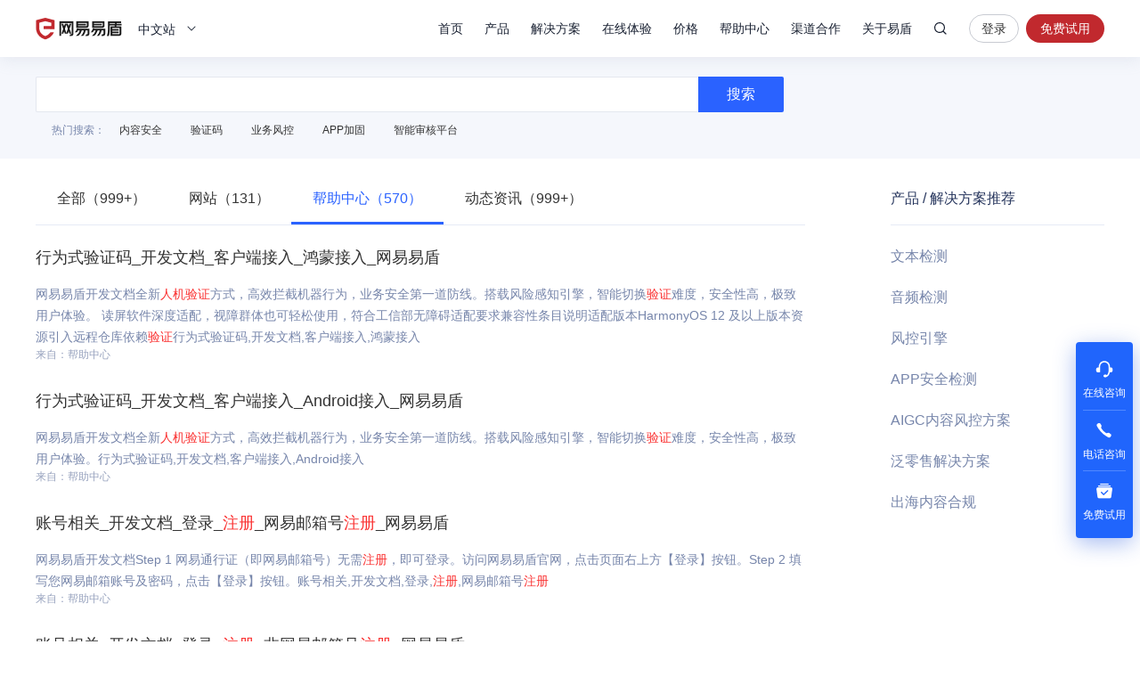

--- FILE ---
content_type: text/html; charset=utf-8
request_url: https://dun.163.com/search/5rOo5YaM5Lq65py66aqM6K-B?t=HELP
body_size: 9908
content:
<!DOCTYPE html>
<html lang="en">
<head>
<meta charset="utf-8">
<meta http-equiv="X-UA-Compatible" content="IE=edge,chrome=1">
<meta name="applicable-device" content="pc,mobile">
<meta name="renderer" content="webkit">
<meta name="baidu-site-verification" content="We9ZpV0QoV">


<title>注册人机验证_网易易盾</title>
<meta name="description" content="网易易盾提供注册人机验证相关知识和产品介绍，帮助您理解关于注册人机验证的相关问题，更好更快速的解决问题。">
<meta name="keywords" content="注册人机验证">


<link rel="shortcut icon" href="/public/res/favicon.ico" />


<link rel="stylesheet" href="/public/assets/pt_layout_base.css?1e4d3e551a3ba972e5c51e8e544b2dc7"/>

<link rel="stylesheet" href="/public/assets/pt_search_search.css?8eeab7c07aa0bd86dd02e08f0c9511b2"/>


<script>
!function(e,n,t,s,c){var r=void 0!==t&&t.resolve,a=e[s];(a=e[s]=function(){this.modules={}}).callbacks=[],a.ready=r?function(){return a.instance?t.resolve(a.instance.vars()):new t(function(e){return a.callbacks.push(e)})}:function(e){return a.instance?e(a.instance.vars()):a.callbacks.push(e)};var i=n.createElement(c),u=n.getElementsByTagName(c)[0];i.async=!0,i.src="https://s6.music.126.net/puzzle/puzzle@0011EA.js",u.parentNode.insertBefore(i,u)}(window,document,window.Promise,"puzzle","script");
</script>

<script>
var _hmt = _hmt || [];

var hm = document.createElement("script");
hm.src = "//hm.baidu.com/hm.js?4671c5d502135636b837050ec6d716ce";
var s = document.getElementsByTagName("script")[0];
s.parentNode.insertBefore(hm, s);

</script>
<script>
var exp = new Date(), from, bd_vid
var search = decodeURIComponent(location.search.slice(1)).split('&')
for (var i = 0; i < search.length; i++) {
var query = search[i].split('=')
if (query[0] === 'from') {
from = query[1]
}
if (query[0] === 'bd_vid') {
bd_vid = query[1]
}
}
exp.setTime(exp.getTime() + 1000 * 24 * 60 * 60 * 1000)
if (!!from) {
document.cookie = 'from=' + encodeURIComponent(from) + ';domain=.' + location.hostname + ';path=/;expires=' +
exp.toGMTString()
}
if (!!bd_vid) {
document.cookie = 'fromToken=' + 'bd_vid=' + encodeURIComponent(bd_vid) + ';domain=.' + location.hostname + ';path=/;expires=' +
exp.toGMTString()
}
</script>
<script type="text/javascript">
(function(document,datracker,root){function loadJsSDK(){var script,first_script;script=document.createElement("script");script.type="text/javascript";script.async=true;script.src="https://yx-web-nosdn.netease.im/sdk-release/hubble/2.0.0/DATracker.globals.js?t=1740363828127";first_script=document.getElementsByTagName("script")[0];first_script.parentNode.insertBefore(script,first_script)}if(!datracker["__SV"]){var win=window;var gen_fn,functions,i,lib_name="DATracker";window[lib_name]=datracker;datracker["_i"]=[];datracker["init"]=function(token,config,name){var target=datracker;if(typeof(name)!=="undefined"){target=datracker[name]=[]}else{name=lib_name}target["people"]=target["people"]||[];target["abtest"]=target["abtest"]||[];target["toString"]=function(no_stub){var str=lib_name;if(name!==lib_name){str+="."+name}if(!no_stub){str+=" (stub)"}return str};target["people"]["toString"]=function(){return target.toString(1)+".people (stub)"};function _set_and_defer(target,fn){var split=fn.split(".");if(split.length==2){target=target[split[0]];fn=split[1]}target[fn]=function(){target.push([fn].concat(Array.prototype.slice.call(arguments,0)))}}functions="get_user_id track_heatmap register_attributes register_attributes_once clear_attributes unregister_attributes current_attributes single_pageview disable time_event get_appStatus track set_userId track_pageview track_links track_forms register register_once alias unregister identify login logout signup name_tag set_config reset people.set people.set_once people.set_realname people.set_country people.set_province people.set_city people.set_age people.set_gender people.increment people.append people.union people.track_charge people.clear_charges people.delete_user people.set_populationWithAccount  people.set_location people.set_birthday people.set_region people.set_account abtest.get_variation abtest.async_get_variable".split(" ");for(i=0;i<functions.length;i++){_set_and_defer(target,functions[i])}datracker["_i"].push([token,config,name])};datracker["__SV"]=1.6;loadJsSDK()}})(document,window["DATracker"]||[],window);
// 初始化
// 注意： 在Hubble平台创建一个类型为`Web`应用，复制对应的appkey，替换下面的 `88888888`
// truncateLength:上报数据字段的长度设置
// persistence: 存储到本地的方式
// cross_subdomain_cookie : 若是存储到cookie，是否支持跨二级域
DATracker.init('MA-93D5-9AD06EA4329A', {truncateLength: 255,persistence: "localStorage",cross_subdomain_cookie: false});
</script>
<script async src="https://app.wowpop.cn/pixel/ldrv24flcj10uad01jrdjnts9nounkoo"></script>
</head>
<body>
<header>
<div class="g-hd">

<div class="m-thead m-thead-normal j-thead">
<div class="g-in f-cb">
<div class="m-logo">

<h1>
<a href="/">网易易盾</a>
</h1>

</div>
<div class="m-locale">
<div class="m-locale__lang j-drop_handle"><span>中文站</span></div>
<div class="m-locale__downdrop j-drop_target">
<div class="m-locale__menu">
<a class="m-locale__link" href="/">中文站</a>
<a class="m-locale__link" href="/locale/en">English</a>
</div>
</div>
</div>
<div class="m-right">
<div class="m-tnav">
<ul>
<li>
<a class="tnav_title" href="/">首页</a>
</li>
<li class="">
<a class="tnav_title j-drop_handle has-menu">产品</a>
<div class="m-snav m-snav__product m-snav-2line j-drop_target">
<dl class="snav_warp">
<dt class="snav_cat-title">内容安全</dt>
<dd>
<dl class="snav_cat">
<dt class="snav_cat-title">AI内容检测</dt>
<dd><a href="/product/text-detection">文本检测<s class="nav_cat-popular nav_cat-popular--hot">HOT</s></a></dd>
<dd><a href="/product/picture-detection">图片检测</a></dd>
<dd><a href="/product/audio-detection">音频检测<s class="nav_cat-popular nav_cat-popular--hot">HOT</s></a></dd>
<dd><a href="/product/video-detection">视频检测</a></dd>
<dd><a href="/product/content-analysis">AI内容分析</a></dd>
</dl>
<dl class="snav_cat w144">
<dt class="snav_cat-title">安全审核</dt>
<dd><a href="/product/censor">人工审核服务</a></dd>
<dd><a href="/product/censor-system">智能审核平台<s class="nav_cat-popular nav_cat-popular--new">NEW</s></a></dd>
<dd><a href="/product/supervision">明察·内容巡查平台<s class="nav_cat-popular nav_cat-popular--new">NEW</s></a></dd>
</dl>
</dd>
</dl>
<dl class="snav_warp">
<dt class="snav_cat-title">业务安全</dt>
<dd>
<dl class="snav_cat">
<dt class="snav_cat-title">智能风控</dt>
<dd><a href="/product/risk-engine">风控引擎<s class="nav_cat-popular nav_cat-popular--hot">HOT</s></a></dd>
<dd><a href="/product/dna">设备指纹</a></dd>

</dl>
<dl class="snav_cat">
<dt class="snav_cat-title">身份校验</dt>
<dd><a href="/product/captcha">行为式验证码<s class="nav_cat-popular nav_cat-popular--hot">HOT</s></a></dd>
<dd><a href="/product/phone-verification">号码认证</a></dd>
<dd><a href="/product/verification-name">实名核验</a></dd>
<dd><a href="/product/verification-biology">人脸核验</a></dd>
</dl>
</dd>
</dl>
<dl class="snav_warp">
<dt class="snav_cat-title">应用安全</dt>
<dd>
<dl class="snav_cat">
<dt class="snav_cat-title">应用检测</dt>
<dd><a href="/product/privacy-compliance">隐私合规检测</a></dd>
<dd><a href="/product/app-detect">APP安全检测</a></dd>
</dl>
<dl class="snav_cat">
<dt class="snav_cat-title">安全加固</dt>
<dd><a href="/product/android-reinforce">Android应用加固<s class="nav_cat-popular nav_cat-popular--hot">HOT</s></a></dd>
<dd><a href="/product/ios-reinforce">iOS应用加固</a></dd>
<dd><a href="/product/h5-reinforce">H5应用加固</a></dd>
<dd><a href="/product/sdk-reinforce">SDK加固</a></dd>
<dd><a href="/product/security-module">安全组件</a></dd>
</dl>
</dd>
</dl>
<dl class="snav_warp">
<dt class="snav_cat-title">安全专家服务</dt>
<dd>
<dl class="snav_cat">
<dt class="snav_cat-title">安全咨询服务</dt>
<dd><a href="/product/security-opinion">安全舆情服务<s class="nav_cat-popular nav_cat-popular--hot">HOT</s></a></dd>
<dd><a href="/product/security-training">安全培训服务<s class="nav_cat-popular nav_cat-popular--new">NEW</s></a></dd>
<dd><a href="/product/security-bluearmy">安全蓝军服务</a></dd>
<dd><a href="/product/risk-consult">安全顾问服务</a></dd>
</dl>
</dd>
</dl>
</div>
</li>
<li class="">
<a class="tnav_title j-drop_handle has-menu">解决方案</a>
<div class="m-snav m-snav-sm m-snav-solution m-snav-2line j-drop_target">
<dl class="snav_cat w144">
<dt class="snav_cat-title">内容安全场景解决方案</dt>
<dd><a href="/solution/aigc">AIGC内容风控<s class="nav_cat-popular nav_cat-popular--hot">HOT</s></a></dd>
<dd><a href="/solution/website">品牌内容风控</a></dd>
<dd><a href="/solution/oversea-market">出海内容合规</a></dd>
<dd><a href="/solution/compliance-ad">广告法合规检测</a></dd>
<dd><a href="/solution/history-data">历史数据回归<s class="nav_cat-popular nav_cat-popular--new">NEW</s></a></dd>
<dd><a href="/solution/avatar">头像人脸分析</a></dd>
<dd><a href="/solution/juvenile">未成年人保护<s class="nav_cat-popular nav_cat-popular--hot">HOT</s></a></dd>
<dd><a href="/solution/report-censor">举报审核<s class="nav_cat-popular nav_cat-popular--new">NEW</s></a></dd>
</dl>
<dl class="snav_cat w144">
<dt class="snav_cat-title">业务安全场景解决方案</dt>
<dd><a href="/solution/phone-game">手游智能反外挂</a></dd>
<dd><a href="/solution/pc-game">端游智能反外挂</a></dd>
<dd><a href="/solution/h5-game">小游戏智能反外挂</a></dd>
<dd><a href="/solution/face-verify">人脸实名核验<s class="nav_cat-popular nav_cat-popular--new">NEW</s></a></dd>
<dd><a href="/solution/cheat-monitor">作弊监控<s class="nav_cat-popular nav_cat-popular--hot">HOT</s></a></dd>
<dd><a href="/solution/register-protect">注册保护</a></dd>
<dd><a href="/solution/login-protect">登录保护</a></dd>
<dd><a href="/solution/emotion-fraud">引流欺诈账号识别<s class="nav_cat-popular nav_cat-popular--new">NEW</s></a></dd>
</dl>
<dl class="snav_cat w144">
<dt class="snav_cat-title">应用安全场景解决方案</dt>
<dd><a href="/solution/person-info">个人信息合规测评</a></dd>
<dd><a href="/solution/app-security">移动应用安全管理</a></dd>
</dl>
<dl class="snav_cat w144">
<dt class="snav_cat-title">行业解决方案</dt>
<dd><a href="/solution/media">媒体行业</a></dd>
<dd><a href="/solution/digital-read">数字阅读</a></dd>
<dd><a href="/solution/education">教育行业</a></dd>
<dd><a href="/solution/gov-enterprise">政企行业</a></dd>
<dd><a href="/solution/finance">金融行业<s class="nav_cat-popular nav_cat-popular--hot">HOT</s></a></dd>
<dd><a href="/solution/retail">泛零售行业</a></dd>
<dd><a href="/solution/game-new">游戏行业<s class="nav_cat-popular nav_cat-popular--new">NEW</s></a></dd>
</dl>
</div>
</li>
<li class="">
<a class="tnav_title j-drop_handle has-menu">在线体验</a>
<div class="m-snav m-snav-2line j-drop_target">
<dl class="snav_cat">
<dt class="snav_cat-title">内容安全</dt>
<dd><a href="/trial/image">图片检测</a></dd>
<dd><a href="/trial/text">文本检测</a></dd>
<dd><a href="/trial/media">音视频检测</a></dd>
</dl>
<dl class="snav_cat">
<dt class="snav_cat-title">业务安全</dt>
<dd><a href="/trial/sense">验证码体验</a></dd>
<dd><a href="/trial/face/compare">人脸识别体验</a></dd>
</dl>
</div>
</li>
<li class="">
<a class="tnav_title j-drop_handle has-menu">价格</a>
<div class="m-snav m-snav-price m-snav-2line j-drop_target">
<dl class="snav_cat">
<dt class="snav_cat-title">内容安全</dt>
<dd><a href="/price/antispam">机器检测服务<s class="nav_cat-popular nav_cat-popular--hot">HOT</s></a></dd>
<dd><a href="/price/censor-system">智能审核平台<s class="nav_cat-popular nav_cat-popular--new">NEW</s></a></dd>
<dd><a href="/price/human-censor">人工审核服务</a></dd>
<dd><a href="/price/security-training">安全培训服务<s class="nav_cat-popular nav_cat-popular--new">NEW</s></a></dd>
</dl>
<dl class="snav_cat">
<dt class="snav_cat-title">业务安全</dt>
<dd><a href="/price/captcha">行为式验证码<s class="nav_cat-popular nav_cat-popular--hot">HOT</s></a></dd>
<dd><a href="/price/phone-verification">号码认证<s class="nav_cat-popular nav_cat-popular--new">NEW</s></a></dd>
<dd><a href="/price/risk-engine">风控引擎<s class="nav_cat-popular nav_cat-popular--new">NEW</s></a></dd>
<dd><a href="/price/verification-name">实名核验</a></dd>
<dd><a href="/price/verification-biology">人脸核验</a></dd>
</dl>
<dl class="snav_cat">
<dt class="snav_cat-title">应用安全</dt>
<dd><a href="/price/reinforce">应用加固<s class="nav_cat-popular nav_cat-popular--hot">HOT</s></a></dd>
<dd><a href="/price/privacy-compliance">隐私合规检测<s class="nav_cat-popular nav_cat-popular--new">NEW</s></a></dd>
</dl>
</div>
</li>
<li>
<a class="tnav_title" href="https://support.dun.163.com?locale=zh-CN" target="_blank">帮助中心</a>
</li>
<li class="">
<a class="tnav_title" href="/cooperation">渠道合作</a>
</li>
<li class="">
<a class="tnav_title j-drop_handle has-menu">关于易盾</a>
<div class="m-snav m-snav-sm m-snav-1line j-drop_target">
<div class="m-snav__inner--1line">
<a href="/news/">动态资讯</a>
<a href="/about/brief">易盾简介</a>
<a href="/about/develop">发展历程</a>
<a href="/about/honor">资质荣誉</a>
<a href="/about/contact">联系我们</a>
<a href="/college/security-sermon">易盾学院</a>
</div>
</div>
</li>
</ul>
</div>
<div class="m-search">
<div class="m-search__content">
<input
type="text"
class="m-search__input j-search_input"
placeholder="网易易盾"
maxlength="100" />
<button type="button" class="m-search__btn j-search_btn">搜索</button>
<div class="m-search_searching-btns">
<button type="button" class="m-search__btn j-search_close">取消</button>
</div>
</div>
<div class="m-search__dropdown">
<ul class="m-search__menu">
<div class="m-search__hot">热门搜索</div>

<li><a class="m-search__link" href="/search/5YaF5a655a6J5YWo" target="_blank">内容安全</a></li>

<li><a class="m-search__link" href="/search/6aqM6K-B56CB" target="_blank">验证码</a></li>

<li><a class="m-search__link" href="/search/5Lia5Yqh6aOO5o6n" target="_blank">业务风控</a></li>

</ul>
</div>
</div>


<div class="m-login">


<a
class="login J_login"
href="https://dun.163.com/dashboard?v=0116&amp;locale=zh-CN#/login/?referrer=/"
target="_blank"
data-hubble-event="click-thead_login-all">登录</a>
<a class="regis J_reg"
id="header-register-btn-text"
href="https://id.grow.163.com/register?h=yd&amp;t=yd&amp;i18nEnable=true&amp;locale=zh_CN&amp;referrer=https%3A%2F%2Fdun.163.com%2Fdashboard"
target="_blank"
data-hubble-event="click-thead_regis-all">免费试用</a>

</div>

</div>
</div>
</div>
</div></header>
<main>
<div class="layout-main">
<div class="search-search">
<div class="layout-container">
<div class="search-search__content">
<input type="text" class="search-search__input" value="" />
<button type="button" class="search-search__btn">搜索</button>
</div>
<ul class="search-search__hot search-hot">
<div class="search-hot__title">热门搜索：</div>

<li class="search-hot__item"><a href="/search/5YaF5a655a6J5YWo">内容安全</a></li>

<li class="search-hot__item"><a href="/search/6aqM6K-B56CB">验证码</a></li>

<li class="search-hot__item"><a href="/search/5Lia5Yqh6aOO5o6n">业务风控</a></li>

<li class="search-hot__item"><a href="/search/QVBQ5Yqg5Zu6">APP加固</a></li>

<li class="search-hot__item"><a href="/search/5pm66IO95a6h5qC45bmz5Y-w">智能审核平台</a></li>

</ul>
</div>
</div>
<div class="search-content">
<div class="layout-container">
<div class="search-left">
<ul class="search-tab">

<li class="search-tab__item ">
<a href="/search/5rOo5YaM5Lq65py66aqM6K-B">全部（999+）</a>
</li>

<li class="search-tab__item ">
<a href="/search/5rOo5YaM5Lq65py66aqM6K-B?t=HOMEPAGE">网站（131）</a>
</li>

<li class="search-tab__item active">
<a href="/search/5rOo5YaM5Lq65py66aqM6K-B?t=HELP">帮助中心（570）</a>
</li>

<li class="search-tab__item ">
<a href="/search/5rOo5YaM5Lq65py66aqM6K-B?t=NEWS">动态资讯（999+）</a>
</li>

</ul>


<div class="search-list">
<ul class="search-list__content">

<li class="search-list__item">
<h2 class="search-list__title"><a href="http://support.dun.163.com/documents/15588062143475712?docId=976931619432841216" target="_blank">行为式验证码_开发文档_客户端接入_鸿蒙接入_网易易盾</a></h2>
<p class="search-list__descripe">网易易盾开发文档全新<em>人机</em><em>验证</em>方式，高效拦截机器行为，业务安全第一道防线。搭载风险感知引擎，智能切换<em>验证</em>难度，安全性高，极致用户体验。 读屏软件深度适配，视障群体也可轻松使用，符合工信部无障碍适配要求兼容性条目说明适配版本HarmonyOS 12 及以上版本资源引入远程仓库依赖<em>验证</em>行为式验证码,开发文档,客户端接入,鸿蒙接入</p>
<span class="search-list__from">来自：帮助中心</span>
</li>

<li class="search-list__item">
<h2 class="search-list__title"><a href="http://support.dun.163.com/documents/15588062143475712?docId=150442945983729664" target="_blank">行为式验证码_开发文档_客户端接入_Android接入_网易易盾</a></h2>
<p class="search-list__descripe">网易易盾开发文档全新<em>人机</em><em>验证</em>方式，高效拦截机器行为，业务安全第一道防线。搭载风险感知引擎，智能切换<em>验证</em>难度，安全性高，极致用户体验。行为式验证码,开发文档,客户端接入,Android接入</p>
<span class="search-list__from">来自：帮助中心</span>
</li>

<li class="search-list__item">
<h2 class="search-list__title"><a href="http://support.dun.163.com/documents/360869721405575168?docId=360870566532665344" target="_blank">账号相关_开发文档_登录_<em>注册</em>_网易邮箱号<em>注册</em>_网易易盾</a></h2>
<p class="search-list__descripe">网易易盾开发文档Step 1 网易通行证（即网易邮箱号）无需<em>注册</em>，即可登录。访问网易易盾官网，点击页面右上方【登录】按钮。Step 2 填写您网易邮箱账号及密码，点击【登录】按钮。账号相关,开发文档,登录,<em>注册</em>,网易邮箱号<em>注册</em></p>
<span class="search-list__from">来自：帮助中心</span>
</li>

<li class="search-list__item">
<h2 class="search-list__title"><a href="http://support.dun.163.com/documents/360869721405575168?docId=360870507124543488" target="_blank">账号相关_开发文档_登录_<em>注册</em>_非网易邮箱号<em>注册</em>_网易易盾</a></h2>
<p class="search-list__descripe">网易易盾开发文档Step 1 访问网易易盾官网页面，点击页面右上方【免费试用】（<em>注册</em>）按钮Step 2 请按照页面提示进行信息填写邮箱号及登录密码，填写完成后点击【下一步】按钮。 填写完成后，点击【<em>注册</em>】按钮。Step 4 查收网易云账号发送的激活账号相关,开发文档,登录,<em>注册</em>,非网易邮箱号<em>注册</em></p>
<span class="search-list__from">来自：帮助中心</span>
</li>

<li class="search-list__item">
<h2 class="search-list__title"><a href="http://support.dun.163.com/documents/2017121303?docId=152242574291292160" target="_blank">安全组件_开发文档_新手指南_开通正式业务_网易易盾</a></h2>
<p class="search-list__descripe">网易易盾开发文档1.<em>注册</em>易盾账号（手机号、邮箱<em>注册</em>均可）立即<em>注册</em>2.创建产品（创建一个需要开通服务的产品，填写产品名称、联系人、包名等信息）3.联系客服，购买服务4.支付订单（可选择线上支付宝/线下汇款支付 ）5.支付成功，获取安全组件，集成SDK6.联调<em>验证</em>，确保服务接入无误，正式上线安全组件,开发文档,新手指南,开通正式业务</p>
<span class="search-list__from">来自：帮助中心</span>
</li>

<li class="search-list__item">
<h2 class="search-list__title"><a href="http://support.dun.163.com/documents/360869721405575168?docId=360870483649024000" target="_blank">账号相关_开发文档_登录_<em>注册</em>_手机号<em>注册</em>_网易易盾</a></h2>
<p class="search-list__descripe">网易易盾开发文档Step 1 访问网易易盾官网页面，点击页面右上方【免费试用】（<em>注册</em>）按钮。Step 2 请按照页面提示进行信息填写手机号、短信验证码及登录密码，填写完成后点击【下一步】按钮。 填写完成后，点击【<em>注册</em>】按钮。Step 4 完成<em>注册</em>，账号相关,开发文档,登录,<em>注册</em>,手机号<em>注册</em></p>
<span class="search-list__from">来自：帮助中心</span>
</li>

<li class="search-list__item">
<h2 class="search-list__title"><a href="http://support.dun.163.com/documents/2017121303?docId=152242559326015488" target="_blank">安全组件_开发文档_新手指南_开通免费试用_网易易盾</a></h2>
<p class="search-list__descripe">网易易盾开发文档您可在客服协助下免费开通试用服务，试试咨询客服吧1.<em>注册</em>易盾账号（手机号、邮箱<em>注册</em>均可）立即<em>注册</em>2.创建产品（创建一个需要开通服务的产品，填写产品名称、联系人、包名等信息）3.联系客服申请试用 ，等待审核（审核时间1个工作日左右）4.申请审核通过，获取安全组件，集成SDK5.联调<em>验证</em>，确保安全组件,开发文档,新手指南,开通免费试用</p>
<span class="search-list__from">来自：帮助中心</span>
</li>

<li class="search-list__item">
<h2 class="search-list__title"><a href="http://support.dun.163.com/documents/15588062143475712?docId=716390826122264576" target="_blank">行为式验证码_开发文档_客户端接入_插件接入_网易易盾</a></h2>
<p class="search-list__descripe">网易易盾开发文档全新<em>人机</em><em>验证</em>方式，高效拦截机器行为，业务安全第一道防线。搭载风险感知引擎，智能切换<em>验证</em>难度，安全性高，极致用户体验。读屏软件深度适配，视障群体也可轻松使用，符合工信部无障碍适配要求。行为式验证码,开发文档,客户端接入,插件接入</p>
<span class="search-list__from">来自：帮助中心</span>
</li>

<li class="search-list__item">
<h2 class="search-list__title"><a href="http://support.dun.163.com/documents/15588062143475712?docId=150442931089756160" target="_blank">行为式验证码_开发文档_客户端接入_iOS接入_网易易盾</a></h2>
<p class="search-list__descripe">网易易盾开发文档全新<em>人机</em><em>验证</em>方式，高效拦截机器行为，业务安全第一道防线。搭载风险感知引擎，智能切换<em>验证</em>难度，安全性高，极致用户体验。读屏软件深度适配，视障群体也可轻松使用，符合工信部无障碍适配要求。行为式验证码,开发文档,客户端接入,iOS接入</p>
<span class="search-list__from">来自：帮助中心</span>
</li>

<li class="search-list__item">
<h2 class="search-list__title"><a href="http://support.dun.163.com/documents/287305921855672320?docId=429869784953151488" target="_blank">号码认证_开发文档_前端接入_iOS-一键登录_网易易盾</a></h2>
<p class="search-list__descripe">优化<em>注册</em>/登录/支付等场景<em>验证</em>流程平台支持（兼容性）条目说明适配版本iOS 8以上开发环境Xcode 11.4环境准备条目说明网络制式支持移动2G/3G/4G/5G联通3G/4G/5号码认证,开发文档,前端接入,iOS-一键登录</p>
<span class="search-list__from">来自：帮助中心</span>
</li>

</ul>

<div class="search-list__pagger search-pagger">
<ul class="search-pagger__container">
<li class="search-pagger__item">

<a class="search-pagger__page disabled" href="javascript:;">&lt;</a>

</li>


<li class="search-pagger__item">

<a class="search-pagger__page active" rel="nofollow" href="javascript:;">1</a>

</li>



<li class="search-pagger__item">

<a class="search-pagger__page" rel="nofollow" href="/search/5rOo5YaM5Lq65py66aqM6K-B?pageNum=2&amp;t=HELP">2</a>

</li>



<li class="search-pagger__item">

<a class="search-pagger__page" rel="nofollow" href="/search/5rOo5YaM5Lq65py66aqM6K-B?pageNum=3&amp;t=HELP">3</a>

</li>



<li class="search-pagger__item">

<a class="search-pagger__page" rel="nofollow" href="/search/5rOo5YaM5Lq65py66aqM6K-B?pageNum=4&amp;t=HELP">4</a>

</li>



<li class="search-pagger__item">

<a class="search-pagger__page" rel="nofollow" href="/search/5rOo5YaM5Lq65py66aqM6K-B?pageNum=5&amp;t=HELP">5</a>

</li>



<li class="search-pagger__item"><span>...</span></li>

























































































































































<li class="search-pagger__item">

<a class="search-pagger__page" rel="nofollow" href="/search/5rOo5YaM5Lq65py66aqM6K-B?pageNum=57&amp;t=HELP">57</a>

</li>


<li class="search-pagger__item">

<a class="search-pagger__page avaliable" href="/search/5rOo5YaM5Lq65py66aqM6K-B?pageNum=2&amp;t=HELP">&gt;</a>

</li>
</ul>
</div>

</div>


<div class="search-relate">
<h3 class="search-relate__title">相关搜索：</h3>
<ul class="search-relate__container">

<li class="search-relate__item"><a href="/search/5rOo5YaM55So5oi35Lq65py66aqM6K-B">注册用户人机验证</a></li>

<li class="search-relate__item"><a href="/search/5rOo5YaM5LiA55u06YeN5aSN5Lq65py66aqM6K-B">注册一直重复人机验证</a></li>

<li class="search-relate__item"><a href="/search/5Lq65py66aqM6K-B">人机验证</a></li>

<li class="search-relate__item"><a href="/search/5Lq65py6IOmqjOivgQ">人机 验证</a></li>

<li class="search-relate__item"><a href="/search/5rOo5YaM5pe255qE5Lq65py66K-G5Yir6aqM6K-B">注册时的人机识别验证</a></li>

<li class="search-relate__item"><a href="/search/aW9zIOS6uuacuumqjOivgQ">ios 人机验证</a></li>

<li class="search-relate__item"><a href="/search/5Lq65py66aqM6K-BIOaJi-acug">人机验证 手机</a></li>

<li class="search-relate__item"><a href="/search/5Lq65py66aqM6K-B5pyN5Yqh">人机验证服务</a></li>

<li class="search-relate__item"><a href="/search/5Lq65py66aqM6K-B5bmz5Y-w">人机验证平台</a></li>

<li class="search-relate__item"><a href="/keyword/A" target="_blank">更多&gt;</a></li>
</ul>
</div>

</div>
<div class="search-recommend">
<h3 class="search-recommend__title">产品 / 解决方案推荐</h3>
<ul>
<li class="search-recommend__item"><a href="/product/text-detection" target="_blank">文本检测</a></li>
<li class="search-recommend__item"><a href="/product/audio-detection" target="_blank">音频检测</a></li>
<li class="search-recommend__item"><a href="/product/risk-engine" target="_blank">风控引擎</a></li>
<li class="search-recommend__item"><a href="/product/app-detect" target="_blank">APP安全检测</a></li>
<li class="search-recommend__item"><a href="/solution/aigc" target="_blank">AIGC内容风控方案</a></li>
<li class="search-recommend__item"><a href="/solution/retail" target="_blank">泛零售解决方案</a></li>
<li class="search-recommend__item"><a href="/solution/oversea-market" target="_blank">出海内容合规</a></li>
</ul>
</div>
</div>
</div>
</div>
</main>
<footer><div class="layout-footer">
<div class="layout-container">


<div class="footer-news">
<ul class="footer-news__container j-loop-news"></ul>
<button class="j-loop-next footer-news__angle"></button>
</div>

<div class="footer-about">
<dl class="footer-about__item recommend">
<dt class="footer-about__title">推荐产品</dt>
<dl class="recommend__item">
<dd class="recommend__content">
<a href="/product/text-detection">文本检测</a>
</dd>
<dd class="recommend__content">
<a href="/product/picture-detection">图片检测</a>
</dd>
<dd class="recommend__content">
<a href="/product/captcha">行为式验证码</a>
</dd>
<dd class="recommend__content">
<a href="/product/risk-engine">风控引擎</a>
</dd>
</dl>
<dl class="recommend__item">
<dd class="recommend__content">
<a href="/product/android-reinforce">Android应用加固</a>
</dd>
<dd class="recommend__content">
<a href="/product/ios-reinforce">iOS应用加固</a>
</dd>
<dd class="recommend__content">
<a href="/product/sdk-reinforce">SDK加固</a>
</dd>
</dl>
</dl>
<dl class="footer-about__item experience">
<dt class="footer-about__title">在线体验</dt>
<dl class="recommend__item">
<dd class="experience__content">
<a href="/trial/image">图片检测</a>
</dd>
<dd class="experience__content">
<a href="/trial/text">文本检测</a>
</dd>
<dd class="experience__content">
<a href="/trial/media">音视频检测</a>
</dd>
</dl>
<dl class="recommend__item">
<dd class="recommend__content">
<a href="/trial/sense">验证码体验</a>
</dd>
<dd class="recommend__content">
<a href="/trial/face/compare">人脸识别体验</a>
</dd>
</dl>
</dl>
<dl class="footer-about__item about">
<dt class="footer-about__title">关于易盾</dt>
<dd class="about__content">
<a href="/about/brief">易盾简介</a>
</dd>
<dd class="about__content">
<a href="/about/develop">发展历程</a>
</dd>
<dd class="about__content">
<a href="/about/honor">资质荣誉</a>
</dd>
<dd class="about__content">
<a href="/clause/terms" target="_blank">服务条款</a>
</dd>
<dd class="about__content">
<a href="/clause/privacy" target="_blank">隐私条款</a>
</dd>
</dl>
<dl class="footer-about__item contact">
<dt class="footer-about__title">联系方式</dt>
<dd class="contact__content">商务咨询&nbsp;&nbsp;95163223</dd>
<dd class="contact__content">市场合作&nbsp;&nbsp;yidunmarket@126.com</dd>
<dd class="contact__content">联系地址&nbsp;&nbsp;杭州市滨江区网商路599号网易大厦</dd>
</dl>
<dl class="footer-about__item wechat">
<dt class="footer-about__title">关注我们</dt>
<dd class="wechat__content">
<img class="wechat__image" src="/public/res/next/wechat.png?c4f4e0802c1e36635e148a1d14be8189" srcset="/public/res/next/wechat@2x.png 2x" alt="网易易盾">
</dd>
</dl>
</div>
<div class="footer-company">
<dl class="friend__wrap">
<dt class="friend__title">友情链接</dt>
<dd class="friend__content">
<a href="https://yunxin.163.com/" target="_blank">网易云信</a>
</dd>
<dd class="friend__content">
<a href="https://163yun.com/" target="_blank">网易数帆</a>
</dd>
<dd class="friend__content">
<a href="http://qiyukf.com/" target="_blank">七鱼</a>
</dd>
<dd class="friend__content">
<a href="http://sitemap.163.com/" target="_blank">网易网站地图</a>
</dd>
<dd class="friend__content">
<a href="http://www.woshipm.com/" target="_blank">人人都是产品经理</a>
</dd>
<dd class="friend__content">
<a href="https://www.qidianla.com/" target="_blank">起点学院</a>
</dd>
<dd class="friend__content">
<a href="http://www.52im.net/" target="_blank">即时通讯网</a>
</dd>
<dd class="friend__content">
<a href="https://ai.youdao.com/gw.s#/" target="_blank">有道智云</a>
</dd>
</dl>
</div>

<div class="footer-copyright"><p>© 1997-2025 网易公司</p></div>
</div>
</div>
<div class="g-im">
<div class="m-im">
<div class="item-wrapper">
<a href="javascript:void(0)" class="item online" data-qidian="online" data-hubble-event="click-item_online-all">
<i class="i-im i-im-5"></i>
<div>在线咨询</div>
<span class="im-tip-wrap"><span class="im-tip-content">在线咨询</span></span>
</a>
<div href="javascript:void(0)" class="item call" data-hubble-event="click-item_call-all">
<i class="i-im i-im-2"></i>
<div>电话咨询</div>
<span class="im-tip-wrap"><span class="im-tip-content">电话咨询：95163223</span></span>
</div>
<a href="https://id.grow.163.com/register?h=yd&amp;t=yd&amp;i18nEnable=true&amp;locale=zh_CN&amp;referrer=https%3A%2F%2Fdun.163.com%2Fdashboard" class="item free" data-hubble-event="click-thead_regis-all">
<i class="i-im i-im-7"></i>
<div>免费试用</div>
<span class="im-tip-wrap"><span class="im-tip-content">免费试用</span></span>
</a>
</div>
<a href="javascript:void(0)" class="item item-top j-back_top">
<i class="i-im i-im-3"></i>
</a>
</div>
</div>
<!--[if lt IE 8]>
<div class="m-ie8">
<div class="ie8-mask"></div>
<div class="ie8-box">
<h5 class="">您使用的浏览器版本过低，请升级！</h5>
<p>建议使用浏览器： <a target="_blank" href="http://www.google.cn/intl/zh-CN/chrome/browser/desktop/index.html">谷歌浏览器</a>&nbsp;&nbsp;<a
target="_blank" href="http://www.firefox.com.cn/">火狐浏览器</a></p>
</div>
</div>
<![endif]--></footer>


<script>
window.siteInfo = {
isLogined: 'false' === 'true',
loginUrl: 'https://dun.163.com/dashboard?v=0116&locale=zh-CN#/login/?referrer=/',
registerBackHome: 'https://id.grow.163.com/register?h=yd&t=yd&i18nEnable=true&locale=zh_CN&referrer=https://dun.163.com',
registerUrl: 'https://id.grow.163.com/register?h=yd&t=yd&i18nEnable=true&locale=zh_CN&referrer=https%3A%2F%2Fdun.163.com%2Fdashboard',
cloudDomain: 'https://id.grow.163.com'
}
</script>
<script src="/public/assets/t_layout_base_m0.js?ad635514b0eae04ea9be31fec62e7f03"></script>
<script src="/neguardian.umd.1.0.0.js"></script>

<script src="/public/src/javascript/lib/clamp.min.js"></script>
<script src="/public/assets/core.js?bfd5151a6db46ea4f35e6ac4e1bf5872"></script>
<script src="/public/assets/pt_search_search.js?d9f72b8a149c1934a6538a8b44d0d2c2"></script>



<script>
Qidian.init({
qq: '2852175932',
online: '4ff7e83b73e006f04e3b8578fb145705',
client: 'dd64fcaf30c83dd72f8f3e3527eee5ff'
})
</script>


</body>
</html>

--- FILE ---
content_type: application/x-javascript; charset=utf-8
request_url: https://t.gdt.qq.com/conv/web/cookies/jsonp?cb=jsonp_cb_0_1769106906912_212&callback=jsonp_cb_0_1769106906912_212
body_size: 72
content:
jsonp_cb_0_1769106906912_212({"ret":1, "click_id":""})

--- FILE ---
content_type: application/x-javascript; charset=utf-8
request_url: https://t.gdt.qq.com/conv/web/cookies/jsonp?cb=jsonp_cb_0_1769106906914_712&callback=jsonp_cb_0_1769106906914_712
body_size: 72
content:
jsonp_cb_0_1769106906914_712({"ret":1, "click_id":""})